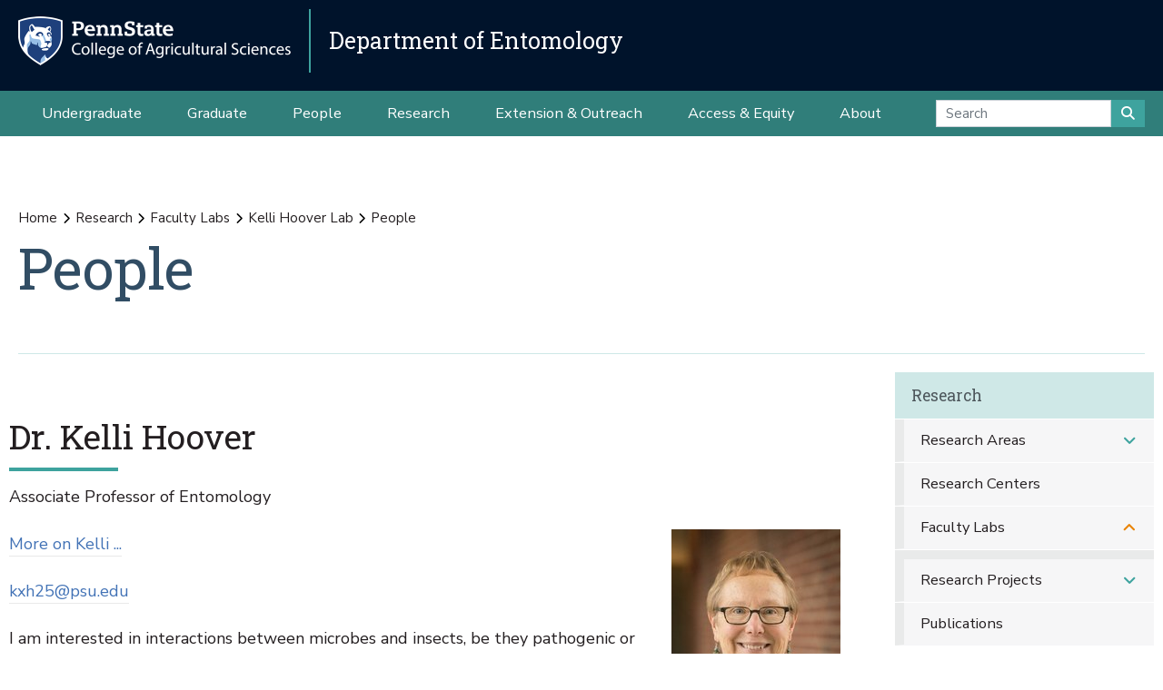

--- FILE ---
content_type: text/html;charset=utf-8
request_url: https://ento.psu.edu/research/labs/kelli-hoover/people
body_size: 11109
content:
<!DOCTYPE html>
<html xmlns="http://www.w3.org/1999/xhtml" lang="en-us" class="support-no-js" xml:lang="en-us">

    <head><meta http-equiv="Content-Type" content="text/html; charset=UTF-8" />

        <link rel="icon" href="//assets.agsci.psu.edu/++resource++agsci.common/assets/images/favicon.ico" type="image/x-icon" />

        <link rel="shortcut icon" href="//assets.agsci.psu.edu/++resource++agsci.common/assets/images/favicon.ico" type="image/x-icon" />

        <!-- Begin Inspectlet Asynchronous Code -->
        <script type="text/javascript">
            //
                (function() {
                window.__insp = window.__insp || [];
                __insp.push(['wid', 36844640]);
                var ldinsp = function(){
                if(typeof window.__inspld != "undefined") return; window.__inspld = 1; var insp = document.createElement('script'); insp.type = 'text/javascript'; insp.async = true; insp.id = "inspsync"; insp.src = ('https:' == document.location.protocol ? 'https' : 'http') + '://cdn.inspectlet.com/inspectlet.js?wid=36844640&r=' + Math.floor(new Date().getTime()/3600000); var x = document.getElementsByTagName('script')[0]; x.parentNode.insertBefore(insp, x); };
                setTimeout(ldinsp, 0);
                })();
            //
            </script>
        <!-- End Inspectlet Asynchronous Code -->

        <!-- Global site tag (gtag.js) - Google Analytics --><script async="true" src="https://www.googletagmanager.com/gtag/js?id=UA-4037316-1"></script><script>
            //
              window.dataLayer = window.dataLayer || [];
              function gtag(){dataLayer.push(arguments);}
              gtag('js', new Date());

              gtag('config', 'UA-4037316-1');

              // agsci.psu.edu Google Analytics 4 Tag
              gtag('config', 'G-S57E9B2H3F');
            //
            </script><!-- Google Tag Manager --><script>
            //
            (function(w,d,s,l,i){w[l]=w[l]||[];w[l].push({'gtm.start':
            new Date().getTime(),event:'gtm.js'});var f=d.getElementsByTagName(s)[0],
            j=d.createElement(s),dl=l!='dataLayer'?'&l='+l:'';j.async=true;j.src=
            'https://www.googletagmanager.com/gtm.js?id='+i+dl;f.parentNode.insertBefore(j,f);
            })(window,document,'script','dataLayer','GTM-TPFCFW');
            //
            </script><!-- End Google Tag Manager -->

        <meta charset="utf-8" />

        <meta name="viewport" content="width=device-width, initial-scale=1" />

        <title>People — Research — Department of Entomology</title>

    <meta charset="utf-8" /><meta name="twitter:card" content="summary" /><meta property="og:site_name" content="Department of Entomology" /><meta property="og:title" content="People" /><meta property="og:type" content="website" /><meta property="og:description" content="" /><meta property="og:url" content="https://ento.psu.edu/research/labs/kelli-hoover/people" /><meta property="og:image" content="https://ento.psu.edu/++resource++plone-logo.svg" /><meta property="og:image:type" content="image/svg+xml" /><meta property="og:title" content="People (Research)" /><meta property="og:site_name" content="Research (Department of Entomology)" /><meta property="og:image" content="https://ento.psu.edu/research/labs/kelli-hoover/people/@@images/image" /><meta property="og:url" content="https://ento.psu.edu/research/labs/kelli-hoover/people" /><meta property="fb:admins" content="100001031380608,9370853,100003483428817" /><meta property="fb:page_id" content="53789486293" /><meta property="fb:app_id" content="374493189244485" /><meta name="twitter:card" content="summary" /><meta name="twitter:url" content="https://ento.psu.edu/research/labs/kelli-hoover/people" /><meta name="twitter:title" content="People (Research)" /><meta name="twitter:image" content="https://ento.psu.edu/research/labs/kelli-hoover/people/@@images/image" /><meta name="viewport" content="width=device-width, initial-scale=1.0" /><link rel="image_src" title="People (Research)" href="https://ento.psu.edu/research/labs/kelli-hoover/people/@@images/image" type="JPEG" /><link rel="stylesheet" href="//assets.agsci.psu.edu/++resource++agsci.common/assets/featherlight/featherlight.min.css" data-editing="False" data-editing_mosaic="False" /><link rel="stylesheet" href="https://ento.psu.edu/++resource++agsci.common/assets/css/agsci.common.css" /><link rel="stylesheet" media="print" href="https://ento.psu.edu/++resource++agsci.common/assets/css/agsci.common.print.css" /><link rel="canonical" href="https://ento.psu.edu/research/labs/kelli-hoover/people" /><link rel="preload icon" type="image/vnd.microsoft.icon" href="https://ento.psu.edu/favicon.ico" /><link rel="mask-icon" href="https://ento.psu.edu/favicon.ico" /><link data-bundle="easyform" href="https://ento.psu.edu/++webresource++b6e63fde-4269-5984-a67a-480840700e9a/++resource++easyform.css" media="all" rel="stylesheet" type="text/css" /><link data-bundle="mosaic-css" href="https://ento.psu.edu/++webresource++194c6646-85f9-57d9-9c89-31147d080b38/++plone++mosaic/mosaic.min.css" media="all" rel="stylesheet" type="text/css" /><link data-bundle="mosaic-styles" href="https://ento.psu.edu/++webresource++d59e5aed-92a4-573b-8e92-2eccb6920b5b/++resource++agsci.common/mosaic/mosaic-styles.css" media="all" rel="stylesheet" type="text/css" /><link data-bundle="plone-fullscreen" href="https://ento.psu.edu/++webresource++ac83a459-aa2c-5a45-80a9-9d3e95ae0847/++plone++static/plone-fullscreen/fullscreen.css" media="all" rel="stylesheet" type="text/css" /></head>

    <body id="scroll-top" class="&#10;            balanced plone-toolbar-left plone-toolbar-expanded&#10;            col-content col-one frontend icons-on portaltype-document section-research site-ento.psu.edu subsection-labs subsection-labs-kelli-hoover subsection-labs-kelli-hoover-people template-document_view thumbs-on userrole-anonymous viewpermission-view header-department-level department-ento footer-department-level ga-college"><a href="#main" class="element-invisible">Skip to main content</a>

    

    <ul class="text-white dept-level-college-options list-inline">
        <!--
            This is an empty list where we have a 'department'
            template that shouldn't have the department links
            above the header. It adds visual padding.
        -->
    </ul>
<section id="portal-toolbar"></section><header class="container-fluid px-0 header-dark" data-toggle="affix">

            

	<!-- LOGO AND BRANDING BAR -->
	<div class="container-fluid position-relative px-0 brand-bar department-bar">
		<div class="row mx-0 align-items-center">
		
        <button class="btn btn-primary btn-toggle-mobile-nav" type="button" data-toggle="collapse" data-target="#navbarSupportedContent" aria-controls="navbarSupportedContent" aria-expanded="false" aria-label="Toggle navigation"><i class="fas fa-bars"><span class="hiddenStructure">Toggle navigation</span></i></button>
		
			<div class="d-lg-inline-flex pr-3 college-logo-block">
                <a class="navbar-brand" href="https://agsci.psu.edu">

                    <img src="//assets.agsci.psu.edu/++resource++agsci.common/assets/images/psu-agr-logo-rev-single.png" class="agsci-logo" alt="Penn State College of Agricultural Science Logo" />

                </a>
			</div>
			<div class="col-12 col-lg d-flex align-items-center pl-0 pr-5 department-brand-block">
				<a class="department-brand" href="https://ento.psu.edu">Department of Entomology</a>
			</div>
		</div>
	</div>



            

            

    <nav class="navbar navbar-expand-lg pb-0 department-level">

        <div id="navbarSupportedContent" class="collapse navbar-collapse py-0">

            <ul class="department-dropdowns dropdown-selectors justify-content-center">

                

                    <li class="dropdown">

                        <a role="button" data-toggle="dropdown" data-click-behavior="default" aria-haspopup="true" aria-expanded="false" id="primary-undergraduate" href="https://ento.psu.edu/undergraduate" class="dropdown-toggle nav-external-link None">Undergraduate</a>

                        

                        <div class="dropdown-menu" aria-labelledby="primary-undergraduate">

                            <div class="container px-0">

                                <div class="row justify-content-center">

                                    <div class="col-12">
                                        <ul class="nav flex-column">

                                        

                                            <li class="nav-item">
                                                <a class="nav-link None" href="https://ento.psu.edu/undergraduate">Degree Options</a>
                                            </li>

                                        

                                            <li class="nav-item">
                                                <a class="nav-link None" href="https://ento.psu.edu/undergraduate/resources">Student Resources</a>
                                            </li>

                                        

                                            <li class="nav-item">
                                                <a class="nav-link None" href="https://ento.psu.edu/undergraduate/contact">Contact Us</a>
                                            </li>

                                        

                                        </ul>
                                    </div>
                                </div>
                            </div>
                        </div>
                    </li>

                

                    <li class="dropdown">

                        <a role="button" data-toggle="dropdown" data-click-behavior="default" aria-haspopup="true" aria-expanded="false" id="primary-graduate" href="https://ento.psu.edu/graduate" class="dropdown-toggle nav-external-link None">Graduate</a>

                        

                        <div class="dropdown-menu" aria-labelledby="primary-graduate">

                            <div class="container px-0">

                                <div class="row justify-content-center">

                                    <div class="col-12">
                                        <ul class="nav flex-column">

                                        

                                            <li class="nav-item">
                                                <a class="nav-link None" href="https://ento.psu.edu/graduate">Degree Options</a>
                                            </li>

                                        

                                            <li class="nav-item">
                                                <a class="nav-link None" href="https://ento.psu.edu/graduate/international">International Focus</a>
                                            </li>

                                        

                                            <li class="nav-item">
                                                <a class="nav-link None" href="https://ento.psu.edu/graduate/prospective">Prospective Graduate Students</a>
                                            </li>

                                        

                                            <li class="nav-item">
                                                <a class="nav-link None" href="https://ento.psu.edu/graduate/degrees">Degree and Course Information</a>
                                            </li>

                                        

                                            <li class="nav-item">
                                                <a class="nav-link None" href="https://ento.psu.edu/graduate/funding">Funding Opportunities</a>
                                            </li>

                                        

                                            <li class="nav-item">
                                                <a class="nav-link None" href="https://ento.psu.edu/graduate/prospective/apply">How to Apply</a>
                                            </li>

                                        

                                            <li class="nav-item">
                                                <a class="nav-link None" href="https://ento.psu.edu/graduate/resources">Student Resources</a>
                                            </li>

                                        

                                            <li class="nav-item">
                                                <a class="nav-link None" href="https://ento.psu.edu/graduate/contact">Contact Us</a>
                                            </li>

                                        

                                        </ul>
                                    </div>
                                </div>
                            </div>
                        </div>
                    </li>

                

                    <li class="dropdown">

                        <a role="button" data-toggle="dropdown" data-click-behavior="default" aria-haspopup="true" aria-expanded="false" id="primary-people" href="https://ento.psu.edu/directory" class="dropdown-toggle nav-external-link None">People</a>

                        <div class="dropdown-menu d-lg-none" aria-labelledby="primary-people">

                            <div class="container px-0">

                                <div class="row justify-content-center">

                                    <div class="col-12">
                                        <ul class="nav flex-column">

                                            <li class="nav-item">
                                                <a class="nav-link None" href="https://ento.psu.edu/directory">People</a>
                                            </li>

                                        </ul>
                                    </div>
                                </div>
                            </div>
                        </div>

                        
                    </li>

                

                    <li class="dropdown">

                        <a role="button" data-toggle="dropdown" data-click-behavior="default" aria-haspopup="true" aria-expanded="false" id="primary-research" href="https://ento.psu.edu/research" class="dropdown-toggle nav-external-link None">Research</a>

                        

                        <div class="dropdown-menu" aria-labelledby="primary-research">

                            <div class="container px-0">

                                <div class="row justify-content-center">

                                    <div class="col-12">
                                        <ul class="nav flex-column">

                                        

                                            <li class="nav-item">
                                                <a class="nav-link None" href="https://ento.psu.edu/research/areas">Research Areas</a>
                                            </li>

                                        

                                            <li class="nav-item">
                                                <a class="nav-link None" href="https://ento.psu.edu/research/centers">Research Centers</a>
                                            </li>

                                        

                                            <li class="nav-item">
                                                <a class="nav-link None" href="https://ento.psu.edu/research/projects">Research Projects</a>
                                            </li>

                                        

                                            <li class="nav-item">
                                                <a class="nav-link None" href="https://ento.psu.edu/research/labs">Faculty Labs</a>
                                            </li>

                                        

                                            <li class="nav-item">
                                                <a class="nav-link None" href="https://ento.psu.edu/research/publications">Publications</a>
                                            </li>

                                        

                                        </ul>
                                    </div>
                                </div>
                            </div>
                        </div>
                    </li>

                

                    <li class="dropdown">

                        <a role="button" data-toggle="dropdown" data-click-behavior="default" aria-haspopup="true" aria-expanded="false" id="primary-extension-outreach" href="https://ento.psu.edu/outreach" class="dropdown-toggle nav-external-link None">Extension &amp; Outreach</a>

                        

                        <div class="dropdown-menu" aria-labelledby="primary-extension-outreach">

                            <div class="container px-0">

                                <div class="row justify-content-center">

                                    <div class="col-12">
                                        <ul class="nav flex-column">

                                        

                                            <li class="nav-item">
                                                <a class="nav-link None" href="https://ento.psu.edu/outreach/extension">Extension Programs</a>
                                            </li>

                                        

                                            <li class="nav-item">
                                                <a class="nav-link None" href="https://ento.psu.edu/outreach/youth">Youth Programs</a>
                                            </li>

                                        

                                        </ul>
                                    </div>
                                </div>
                            </div>
                        </div>
                    </li>

                

                    <li class="dropdown">

                        <a role="button" data-toggle="dropdown" data-click-behavior="default" aria-haspopup="true" aria-expanded="false" id="primary-access-equity" href="https://ento.psu.edu/access-equity" class="dropdown-toggle nav-external-link None">Access &amp; Equity</a>

                        <div class="dropdown-menu d-lg-none" aria-labelledby="primary-access-equity">

                            <div class="container px-0">

                                <div class="row justify-content-center">

                                    <div class="col-12">
                                        <ul class="nav flex-column">

                                            <li class="nav-item">
                                                <a class="nav-link None" href="https://ento.psu.edu/access-equity">Access &amp; Equity</a>
                                            </li>

                                        </ul>
                                    </div>
                                </div>
                            </div>
                        </div>

                        
                    </li>

                

                    <li class="dropdown">

                        <a role="button" data-toggle="dropdown" data-click-behavior="default" aria-haspopup="true" aria-expanded="false" id="primary-about" href="https://ento.psu.edu/about" class="dropdown-toggle nav-external-link None">About</a>

                        

                        <div class="dropdown-menu" aria-labelledby="primary-about">

                            <div class="container px-0">

                                <div class="row justify-content-center">

                                    <div class="col-12">
                                        <ul class="nav flex-column">

                                        

                                            <li class="nav-item">
                                                <a class="nav-link None" href="https://ento.psu.edu/news">News</a>
                                            </li>

                                        

                                            <li class="nav-item">
                                                <a class="nav-link None" href="https://ento.psu.edu/events">Events</a>
                                            </li>

                                        

                                            <li class="nav-item">
                                                <a class="nav-link None" href="https://ento.psu.edu/about/facilities">Facilities</a>
                                            </li>

                                        

                                            <li class="nav-item">
                                                <a class="nav-link None" href="https://ento.psu.edu/about/alumni">Alumni and Friends</a>
                                            </li>

                                        

                                            <li class="nav-item">
                                                <a class="nav-link None" href="https://ento.psu.edu/about/support">Support the Department</a>
                                            </li>

                                        

                                            <li class="nav-item">
                                                <a class="nav-link None" href="https://ento.psu.edu/about/contact">Contact Us</a>
                                            </li>

                                        

                                        </ul>
                                    </div>
                                </div>
                            </div>
                        </div>
                    </li>

                

                <!-- Search Dropdown -->

                <li class="nav-item dropdown d-flex align-items-center">

                    <form class="form-inline my-2 my-lg-0" method="get" action="https://ento.psu.edu/search">

                        <input class="form-control" type="search" name="SearchableText" placeholder="Search" aria-label="Search" />

                        <button class="btn btn-primary my-2 my-sm-0" type="submit"><i class="fa fa-search"><span class="hiddenStructure">Submit Search</span></i></button>

                     </form>

                </li>

            </ul>
        </div>
    </nav>


        </header><main id="main" role="main">

            <div id="anonymous-actions"></div>

            

            <section id="section-content"><div class="container-fluid bg-light-gray px-0 m-0">

                    <div class="row">

                        <aside id="global_statusmessage">
      

      <div>
      </div>
    </aside>

                    </div>

                </div><section id="page-header" class="container-fluid jumbotron jumbotron-variable-height jumbotron-new-overlay d-flex align-items-end position-relative px-3">

                    <div class="container px-0 py-3 py-lg-5 border-bottom">
                        <div class="row align-items-end">
                            <div class="col-12 col-lg-10">

                                <nav id="portal-breadcrumbs">
  <div class="container">
    <span id="breadcrumbs-you-are-here" class="hiddenStructure">You are here:</span>
    <ol aria-labelledby="breadcrumbs-you-are-here">
      <li id="breadcrumbs-home">
        <a href="https://ento.psu.edu">Home</a>
      </li>
      <li id="breadcrumbs-1">
        
          <a href="https://ento.psu.edu/research">Research</a>
          
        
      </li>
      <li id="breadcrumbs-2">
        
          <a href="https://ento.psu.edu/research/labs">Faculty Labs</a>
          
        
      </li>
      <li id="breadcrumbs-3">
        
          <a href="https://ento.psu.edu/research/labs/kelli-hoover">Kelli Hoover Lab</a>
          
        
      </li>
      <li id="breadcrumbs-4">
        
          
          <span id="breadcrumbs-current">People</span>
        
      </li>
    </ol>
  </div>
</nav><h1>People</h1><div id="viewlet-below-content-title">
</div>


                            </div>
                        </div>
                    </div>
                </section><div class="container-fluid position-relative px-2 my-2">

                    <div class="container px-0">

                        <div class="row mx-0 position-relative">

                            <div class="col-lg-9 pr-lg-4 col-12 px-0 pb-4 order-12 order-lg-1">
                    
                    
                    
                    
                    
                    
                    
                    <div id="content-core">
                
      

        <section id="section-text">
          <div class="" id="parent-fieldname-text"><h2>Dr. Kelli Hoover</h2>
<p>Associate Professor of Entomology</p>
<p><img alt="" class="image-right" height="280" src="https://ento.psu.edu/images/kelli-hoover.jpg/@@images/image-200-e2a7050e6ad899791e123903dbf6c262.jpeg" title="Kelli Hoover" width="186" /></p>
<p><a class="internal-link" href="https://ento.psu.edu/directory/kxh25" title="Kelli Hoover, Ph.D.">More on Kelli ...</a></p>
<p><a class="external-link" href="mailto:">kxh25@psu.edu</a></p>
<p>I am interested in interactions between microbes and insects, be they pathogenic or symbiotic, using primarily invasive species as subjects for these studies. In my lab we explore microbial communities that live in the gut of the Asian longhorned beetle. We are using metagenomics, transcriptomics, and proteomics to understand the roles of the gut community and the beetle itself in lignocellulose digestion and protein acquisition. I also study host-pathogen interactions between a virus and the gypsy moth, including mechanisms the insect uses to fight off the infection and viral genes that attempt to overcome these host immune responses. I have been exploring host plant influences on the ability of viruses to infect noctuids for several years, and I am just beginning a project on biological control of hemlock woolly adelgid using a small predatory beetle imported from China. I teach an undergraduate general education course called "The Insect Connection" and team teach a graduate course "Frontiers in Insect Science." I also supervise graduate students who teach a half-semester lab course on Management of Insect Pests of Ornamentals.</p>
<h2>Scholars and Graduate Students</h2>
<h3>Maya Nehme</h3>
<p>Postdoctoral Scientist</p>
<p>Maya studies phermones of the Asian longhorned beetle and is working on development of a trapping program for this invasive species.</p>
<h3>Erin Scully</h3>
<p>Ph.D. Student, Entomology/Genetics</p>
<p>Currently, I am researching the complex relationship among the Asian Longhorned Beetle, its gut microbial symbionts, and its host trees. We have been investigating the potential involvement of ALB gut microbiota in the process of lignin degradation using metagenomic and metatranscriptomic approaches. In addition, we are also interested in delineating the mechanism of host plant resistance at the genetic level by exploring the effects of resistant and susceptible host trees on gut microbial community composition, gene expression, and gut enzymology. Using two closely related poplar species, one of which is recalcitrant to ALB infestation, while the other is susceptible, we will compare levels of secondary plant metabolites (specifically phenolic glycosides) in two tree species (<em>Populus tomentosa</em> and <em>P. nigra</em>). Furthermore, we will determine if these plant defensive compounds act through impacts on the gut microbial community and its transcriptome, or if resistance acts directly on the beetle itself.</p>
<p>I will begin researching the mechanisms of host plant resistance as a PhD student through the Intercollege Program in Genetics in August 2009. Ultimately, I hope to pursue a career as a research scientist in an industrial setting.</p>
<p>Education: M.S. in Biology from Indiana University of Pennsylvania</p>
<h3>Paul Ayayee</h3>
<p>Ph.D. student in Entomology</p>
<p>Research: Paul is studying nitrogen fixation by the gut symbionts of the Asian longhorned beetle</p>
<p>Education: M.S. in Entomology from University of Kentucky, Lexington</p>
<h2>Undergraduate (Research) students</h2>
<ul>
<li>Katie Mulfinger (Forest Science) <a href="mailto:kem5052@psu.edu">kem5052@psu.edu</a></li>
<li>Karen Bingham (Biotechnology ) <a href="mailto:kmb34@psu.edu">kmb34@psu.edu</a></li>
</ul></div>
        </section>

      
    
              </div>
                    
                    
                    
                    
                </div>

                            <div class="col-12 p-0 pl-xl-4 pb-lg-5 col-lg-3 mt-2 order-1 order-lg-12 d-block sticky-sidenav" data-component="portlets">

                                

        <nav class="navbar navbar-expand-lg collapsing-sidenav">

            <button class="d-lg-none btn btn-primary" type="button" data-toggle="collapse" data-target="#navbarSectionNav" aria-controls="navbarSectionNav" aria-expanded="false" aria-label="Toggle Section Navigation">

                <i class="fa fa-bars"></i> More Content from Research

            </button>

            <div id="navbarSectionNav" class="collapse navbar-collapse flex-column py-0 navbar-multilevel">

                

                    <div class="side-nav p-0">

                        <p class="d-none d-lg-block">
                            <a href="https://ento.psu.edu/research">Research</a>
                        </p>

                        <ul class="navTree" id="sidebarNav">

                                <li class="navTreeItem visualNoMarker">

                                        <a class="d-lg-none" href="https://ento.psu.edu/research">

                                            Research Overview
                                        </a>
                                </li>

                                






    

        <li class="navTreeItem visualNoMarker navTreeFolderish section-areas dropdown" id="sidebarNav_373e2ba49f39b156dc595da89e7e837c">



            



                <a href="https://ento.psu.edu/research/areas" title="" class="state-published navTreeFolderish  d-none d-lg-block children">

                    Research Areas
                </a>

                <button role="button" data-toggle="collapse" aria-expanded="false" aria-haspopup="true" data-target="#collapse_373e2ba49f39b156dc595da89e7e837c" aria-controls="collapse_373e2ba49f39b156dc595da89e7e837c" aria-label="Research Areas Subnavigation">
                    <span class="d-block d-lg-none text-left">Research Areas</span>
                    <i class="fa fa-angle-down"></i>
                </button>

                <ul data-parent="#sidebarNav_373e2ba49f39b156dc595da89e7e837c" id="collapse_373e2ba49f39b156dc595da89e7e837c" class="collapse navTree navTreeLevel1">

                    <li class="d-block d-lg-none">
                        <a href="https://ento.psu.edu/research/areas" title="" class="state-published navTreeFolderish ">

                            Research Areas Overview
                        </a>
                    </li>

                    






    

        <li class="navTreeItem visualNoMarker navTreeFolderish section-biodiversity-and-evolution dropdown" id="sidebarNav_149fe62ada8a420cb1a76f512d863ae2">



            



                <a href="https://ento.psu.edu/research/areas/biodiversity-and-evolution" title="Research on arthropod biodiversity informs sound policy, effective conservation, applied entomology, and a basic understanding of the world around us. Our expertise spans evolution and systematics, including phylogenetics, taxonomy, diagnostics, and ecology with support from the Insect Biodiversity Center and the Frost Entomological Museum." class="state-published navTreeFolderish  d-none d-lg-block children">

                    Biodiversity and Evolution
                </a>

                <button role="button" data-toggle="collapse" aria-expanded="false" aria-haspopup="true" data-target="#collapse_149fe62ada8a420cb1a76f512d863ae2" aria-controls="collapse_149fe62ada8a420cb1a76f512d863ae2" aria-label="Biodiversity and Evolution Subnavigation">
                    <span class="d-block d-lg-none text-left">Biodiversity and Evolution</span>
                    <i class="fa fa-angle-down"></i>
                </button>

                <ul data-parent="#sidebarNav_149fe62ada8a420cb1a76f512d863ae2" id="collapse_149fe62ada8a420cb1a76f512d863ae2" class="collapse navTree navTreeLevel2">

                    <li class="d-block d-lg-none">
                        <a href="https://ento.psu.edu/research/areas/biodiversity-and-evolution" title="Research on arthropod biodiversity informs sound policy, effective conservation, applied entomology, and a basic understanding of the world around us. Our expertise spans evolution and systematics, including phylogenetics, taxonomy, diagnostics, and ecology with support from the Insect Biodiversity Center and the Frost Entomological Museum." class="state-published navTreeFolderish ">

                            Biodiversity and Evolution Overview
                        </a>
                    </li>

                    






    

        <li class="navTreeItem visualNoMarker navTreeFolderish section-faculty-working-in-this-area dropdown" id="sidebarNav_414968bdd6974d36a3b47ddc44f3456c">



            



                <a href="https://ento.psu.edu/research/areas/biodiversity-and-evolution/faculty-working-in-this-area" title="Biodiversity and Evolution researchers working in the Department of Entomology at Penn State." class="state-published navTreeFolderish  ">

                    Faculty Working in this Area
                </a>

                

                

            

        </li>
    








                </ul>

            

        </li>
    






    

        <li class="navTreeItem visualNoMarker navTreeFolderish section-chemical-ecology dropdown" id="sidebarNav_bb0ba14cd2144ee1846ba1bcde4a9dc3">



            



                <a href="https://ento.psu.edu/research/areas/chemical-ecology" title="Researchers strive to mimic nature’s flavors and fragrances, medicines, and toxins, and learn how to put them to use for a healthier life and cleaner environment." class="state-published navTreeFolderish  d-none d-lg-block children">

                    Chemical Ecology
                </a>

                <button role="button" data-toggle="collapse" aria-expanded="false" aria-haspopup="true" data-target="#collapse_bb0ba14cd2144ee1846ba1bcde4a9dc3" aria-controls="collapse_bb0ba14cd2144ee1846ba1bcde4a9dc3" aria-label="Chemical Ecology Subnavigation">
                    <span class="d-block d-lg-none text-left">Chemical Ecology</span>
                    <i class="fa fa-angle-down"></i>
                </button>

                <ul data-parent="#sidebarNav_bb0ba14cd2144ee1846ba1bcde4a9dc3" id="collapse_bb0ba14cd2144ee1846ba1bcde4a9dc3" class="collapse navTree navTreeLevel2">

                    <li class="d-block d-lg-none">
                        <a href="https://ento.psu.edu/research/areas/chemical-ecology" title="Researchers strive to mimic nature’s flavors and fragrances, medicines, and toxins, and learn how to put them to use for a healthier life and cleaner environment." class="state-published navTreeFolderish ">

                            Chemical Ecology Overview
                        </a>
                    </li>

                    






    

        <li class="navTreeItem visualNoMarker navTreeFolderish section-faculty-working-in-this-area dropdown" id="sidebarNav_d0882298e2ed9e557fb6fa4befcb105c">



            



                <a href="https://ento.psu.edu/research/areas/chemical-ecology/faculty-working-in-this-area" title="Chemical Ecology researchers working in the Department of Entomology at Penn State." class="state-published navTreeFolderish  ">

                    Faculty Working in this Area
                </a>

                

                

            

        </li>
    








                </ul>

            

        </li>
    






    

        <li class="navTreeItem visualNoMarker navTreeFolderish section-disease-biology-and-ecology dropdown" id="sidebarNav_5d417419aa9c5b6fa0f1715779b897b6">



            



                <a href="https://ento.psu.edu/research/areas/disease-biology-and-ecology" title="Researchers focus on infectious diseases, malaria, insect pathology, and insect immunity." class="state-published navTreeFolderish  d-none d-lg-block children">

                    Disease Biology and Ecology
                </a>

                <button role="button" data-toggle="collapse" aria-expanded="false" aria-haspopup="true" data-target="#collapse_5d417419aa9c5b6fa0f1715779b897b6" aria-controls="collapse_5d417419aa9c5b6fa0f1715779b897b6" aria-label="Disease Biology and Ecology Subnavigation">
                    <span class="d-block d-lg-none text-left">Disease Biology and Ecology</span>
                    <i class="fa fa-angle-down"></i>
                </button>

                <ul data-parent="#sidebarNav_5d417419aa9c5b6fa0f1715779b897b6" id="collapse_5d417419aa9c5b6fa0f1715779b897b6" class="collapse navTree navTreeLevel2">

                    <li class="d-block d-lg-none">
                        <a href="https://ento.psu.edu/research/areas/disease-biology-and-ecology" title="Researchers focus on infectious diseases, malaria, insect pathology, and insect immunity." class="state-published navTreeFolderish ">

                            Disease Biology and Ecology Overview
                        </a>
                    </li>

                    






    

        <li class="navTreeItem visualNoMarker navTreeFolderish section-faculty-working-in-this-area dropdown" id="sidebarNav_6f64ea54b3f191ba601db21519689c17">



            



                <a href="https://ento.psu.edu/research/areas/disease-biology-and-ecology/faculty-working-in-this-area" title="Disease Biology and Ecology researchers working in the Department of Entomology at Penn State." class="state-published navTreeFolderish  ">

                    Faculty Working in this Area
                </a>

                

                

            

        </li>
    








                </ul>

            

        </li>
    






    

        <li class="navTreeItem visualNoMarker navTreeFolderish section-ecological-applications dropdown" id="sidebarNav_16dda31a93212765b7d15f9565d1afaf">



            



                <a href="https://ento.psu.edu/research/areas/ecological-applications" title="Research spans the theoretical to the applied and includes extensive use of modeling to forecast pests and diseases in space and time." class="state-published navTreeFolderish  d-none d-lg-block children">

                    Ecological Applications
                </a>

                <button role="button" data-toggle="collapse" aria-expanded="false" aria-haspopup="true" data-target="#collapse_16dda31a93212765b7d15f9565d1afaf" aria-controls="collapse_16dda31a93212765b7d15f9565d1afaf" aria-label="Ecological Applications Subnavigation">
                    <span class="d-block d-lg-none text-left">Ecological Applications</span>
                    <i class="fa fa-angle-down"></i>
                </button>

                <ul data-parent="#sidebarNav_16dda31a93212765b7d15f9565d1afaf" id="collapse_16dda31a93212765b7d15f9565d1afaf" class="collapse navTree navTreeLevel2">

                    <li class="d-block d-lg-none">
                        <a href="https://ento.psu.edu/research/areas/ecological-applications" title="Research spans the theoretical to the applied and includes extensive use of modeling to forecast pests and diseases in space and time." class="state-published navTreeFolderish ">

                            Ecological Applications Overview
                        </a>
                    </li>

                    






    

        <li class="navTreeItem visualNoMarker navTreeFolderish section-faculty-working-in-this-area dropdown" id="sidebarNav_7625b301b8012233f679356882a00deb">



            



                <a href="https://ento.psu.edu/research/areas/ecological-applications/faculty-working-in-this-area" title="Ecological Applications researchers working in the Department of Entomology at Penn State." class="state-published navTreeFolderish  ">

                    Faculty Working in this Area
                </a>

                

                

            

        </li>
    








                </ul>

            

        </li>
    






    

        <li class="navTreeItem visualNoMarker navTreeFolderish section-pollinator-biology-health-and-ecology dropdown" id="sidebarNav_6924b7a7b7d4a9968668118d8d662a29">



            



                <a href="https://ento.psu.edu/research/areas/pollinator-biology-health-and-ecology" title="We are committed to developing and implementing integrative, multidisciplinary approaches to improving pollinator health, conservation, and ecosystem management." class="state-published navTreeFolderish  d-none d-lg-block children">

                    Pollinator Biology, Health and Ecology
                </a>

                <button role="button" data-toggle="collapse" aria-expanded="false" aria-haspopup="true" data-target="#collapse_6924b7a7b7d4a9968668118d8d662a29" aria-controls="collapse_6924b7a7b7d4a9968668118d8d662a29" aria-label="Pollinator Biology, Health and Ecology Subnavigation">
                    <span class="d-block d-lg-none text-left">Pollinator Biology, Health and Ecology</span>
                    <i class="fa fa-angle-down"></i>
                </button>

                <ul data-parent="#sidebarNav_6924b7a7b7d4a9968668118d8d662a29" id="collapse_6924b7a7b7d4a9968668118d8d662a29" class="collapse navTree navTreeLevel2">

                    <li class="d-block d-lg-none">
                        <a href="https://ento.psu.edu/research/areas/pollinator-biology-health-and-ecology" title="We are committed to developing and implementing integrative, multidisciplinary approaches to improving pollinator health, conservation, and ecosystem management." class="state-published navTreeFolderish ">

                            Pollinator Biology, Health and Ecology Overview
                        </a>
                    </li>

                    






    

        <li class="navTreeItem visualNoMarker navTreeFolderish section-faculty-working-in-this-area dropdown" id="sidebarNav_622622f0a57ae1c9aab298805ba8f1c0">



            



                <a href="https://ento.psu.edu/research/areas/pollinator-biology-health-and-ecology/faculty-working-in-this-area" title="Pollinator Biology, Health and Ecology researchers working in the Department of Entomology at Penn State." class="state-published navTreeFolderish  ">

                    Faculty Working in this Area
                </a>

                

                

            

        </li>
    








                </ul>

            

        </li>
    








                </ul>

            

        </li>
    






    

        <li class="navTreeItem visualNoMarker navTreeFolderish section-centers dropdown" id="sidebarNav_c2415789e0ce0c6fd19073aaab41ac85">



            



                <a href="https://ento.psu.edu/research/centers" title="Centers represent collaborations among students and faculty working to solve real-world problems with partners in academia from across the University, the nation, and the world." class="state-published navTreeFolderish  ">

                    Research Centers
                </a>

                

                

            

        </li>
    






    

        <li class="navTreeItem visualNoMarker navTreeItemInPath navTreeFolderish section-labs dropdown" id="sidebarNav_fdd5971da23beed0719b41344a4c4c3a">



            



                <a href="https://ento.psu.edu/research/labs" title="Many faculty maintain labs highlighting their research programs. Well-equipped labs and state-of-the-art equipment support a broad range of study." class="state-published navTreeItemInPath navTreeFolderish  d-none d-lg-block children">

                    Faculty Labs
                </a>

                <button role="button" data-toggle="collapse" aria-expanded="false" aria-haspopup="true" data-target="#collapse_fdd5971da23beed0719b41344a4c4c3a" aria-controls="collapse_fdd5971da23beed0719b41344a4c4c3a" aria-label="Faculty Labs Subnavigation">
                    <span class="d-block d-lg-none text-left">Faculty Labs</span>
                    <i class="fa fa-angle-down"></i>
                </button>

                <ul data-parent="#sidebarNav_fdd5971da23beed0719b41344a4c4c3a" id="collapse_fdd5971da23beed0719b41344a4c4c3a" class="collapse navTree navTreeLevel1">

                    <li class="d-block d-lg-none">
                        <a href="https://ento.psu.edu/research/labs" title="Many faculty maintain labs highlighting their research programs. Well-equipped labs and state-of-the-art equipment support a broad range of study." class="state-published navTreeItemInPath navTreeFolderish ">

                            Faculty Labs Overview
                        </a>
                    </li>

                    






    

        <li class="navTreeItem visualNoMarker navTreeItemInPath navTreeFolderish section-kelli-hoover dropdown" id="sidebarNav_fb9fa4891a999ad7a5c542489a201c9c">



            

        </li>
    








                </ul>

            

        </li>
    






    

        <li class="navTreeItem visualNoMarker navTreeFolderish section-projects dropdown" id="sidebarNav_b759723391fc29ba87a23d55ca77d2ff">



            



                <a href="https://ento.psu.edu/research/projects" title="Our research projects focus on many diverse topics ranging from the critical honey bee issue (colony collapse disorder) to cutting-edge malaria research." class="state-published navTreeFolderish  d-none d-lg-block children">

                    Research Projects
                </a>

                <button role="button" data-toggle="collapse" aria-expanded="false" aria-haspopup="true" data-target="#collapse_b759723391fc29ba87a23d55ca77d2ff" aria-controls="collapse_b759723391fc29ba87a23d55ca77d2ff" aria-label="Research Projects Subnavigation">
                    <span class="d-block d-lg-none text-left">Research Projects</span>
                    <i class="fa fa-angle-down"></i>
                </button>

                <ul data-parent="#sidebarNav_b759723391fc29ba87a23d55ca77d2ff" id="collapse_b759723391fc29ba87a23d55ca77d2ff" class="collapse navTree navTreeLevel1">

                    <li class="d-block d-lg-none">
                        <a href="https://ento.psu.edu/research/projects" title="Our research projects focus on many diverse topics ranging from the critical honey bee issue (colony collapse disorder) to cutting-edge malaria research." class="state-published navTreeFolderish ">

                            Research Projects Overview
                        </a>
                    </li>

                    






    

        <li class="navTreeItem visualNoMarker navTreeFolderish section-evolutionary-biology dropdown" id="sidebarNav_40e92d39e8968c8069d6fa10bf54070e">



            



                <a href="https://ento.psu.edu/research/projects/evolutionary-biology" title="Researchers are examining the evolutionary relationships between species, the selective forces that lead to biodiversity, and the molecular and physiological bases for the evolution of complex traits, including social behavior and host-parasite interactions." class="state-published navTreeFolderish  ">

                    Evolutionary Biology
                </a>

                

                

            

        </li>
    






    

        <li class="navTreeItem visualNoMarker navTreeFolderish section-genomics dropdown" id="sidebarNav_ee0a39108601d4a50bf045392f347f27">



            



                <a href="https://ento.psu.edu/research/projects/genomics" title="Genomic tools are allowing researchers to dramatically expand our understanding of the genetic and molecular bases of behavioral, physiological, and morphological traits in ecologically and agriculturally important species." class="state-published navTreeFolderish  ">

                    Genomics
                </a>

                

                

            

        </li>
    






    

        <li class="navTreeItem visualNoMarker navTreeFolderish section-honey-bee-and-pollinator-research dropdown" id="sidebarNav_b09bd355a93f52967d73d19862a69929">



            



                <a href="https://ento.psu.edu/research/projects/honey-bee-and-pollinator-research" title="Penn State researchers are leading the research investigating the disappearance of honey bees. " class="state-published navTreeFolderish  ">

                    Honey Bee and Pollinator Research
                </a>

                

                

            

        </li>
    






    

        <li class="navTreeItem visualNoMarker navTreeFolderish section-integrated-pest-management dropdown" id="sidebarNav_d69b98b513226e7313e441b418af6c50">



            



                <a href="https://ento.psu.edu/research/projects/integrated-pest-management" title="IPM researchers are actively searching for ways to safely deal with such problems as Oriental fruit moth and codling moths in Pennsylvania's more than 50,000 orchards. Another project deals with educating urban at-risk populations about pesticide safety." class="state-published navTreeFolderish  ">

                    Integrated Pest Management
                </a>

                

                

            

        </li>
    






    

        <li class="navTreeItem visualNoMarker navTreeFolderish section-malaria-research dropdown" id="sidebarNav_6c52e31f753226797269ef26d3ea2742">



            



                <a href="https://ento.psu.edu/research/projects/malaria-research" title="Malaria is one of the most important parasitic diseases globally, infecting between 300 and 500 million people and killing more than one million each year." class="state-published navTreeFolderish  ">

                    Malaria Research
                </a>

                

                

            

        </li>
    






    

        <li class="navTreeItem visualNoMarker navTreeFolderish section-toxicology dropdown" id="sidebarNav_ed111e71a6e404ce29533adfbad412d2">



            



                <a href="https://ento.psu.edu/research/projects/toxicology" title="Toxicologists study the dose-dependent fate of poisons, natural and synthetic, from source to affected organisms in the environment. " class="state-published navTreeFolderish  ">

                    Toxicology
                </a>

                

                

            

        </li>
    








                </ul>

            

        </li>
    






    

        <li class="navTreeItem visualNoMarker section-publications dropdown" id="sidebarNav_54367c5f0a2c4f61b7994543ffc572a1">



            



                <a href="https://ento.psu.edu/research/publications" title="" class="state-published  ">

                    Publications
                </a>

                

                

            

        </li>
    









                        </ul>

                    </div>

                

            </div>
        </nav>

    

                                
      
        
  <div class="portletWrapper" id="portletwrapper-706c6f6e652e6c656674636f6c756d6e0a636f6e746578740a2f656e746f2f656e746f2e7073752e6564752f72657365617263680a7265736561726368" data-portlethash="706c6f6e652e6c656674636f6c756d6e0a636f6e746578740a2f656e746f2f656e746f2e7073752e6564752f72657365617263680a7265736561726368">
  








</div>


      
    
                                <div class="d-none d-md-none d-lg-block">
                                    
                                </div>


                            </div>

                            <div class="col-12 p-0 p-lg-5 col-lg-3 mt-2 order-12 d-block d-md-block d-lg-none" data-component="portlets">

                                


                            </div>

                        </div>

                    </div>

                </div></section>

        </main><footer class="text-white">

        <!-- Return to Top Button -->
        <a href="#scroll-top" class="btn btn-primary back-to-top btn-hidden"><i class="fa fa-arrow-up"><span class="hiddenStructure">Back to Top</span></i></a>

            

    <section class="container-fluid footer-department-level py-3">
        <div class="container">
            <div class="row">
                <div class="col text-white text-center">

                    

                    <p class="department-name">

        				<a href="https://ento.psu.edu">Department of Entomology</a>

                    </p>
                </div>
            </div>
            <div class="row">

                <div class="col text-center">

                    

                    <ul class="list-inline list-inline-dept-links text-center mt-2">

                        

                            <li class="li-separator">

                                <a href="about">

                                    
                                    About
                                </a>

                            </li>

                        

                            <li class="li-separator">

                                <a href="directory">

                                    
                                    Directory
                                </a>

                            </li>

                        

                            <li class="li-separator">

                                <a href="tel:+814-865-1895">

                                    <span class="element-invisible">Department Telephone</span>
                                    814-865-1895
                                </a>

                            </li>

                        

                            <li class="li-separator">

                                <a href="mailto:entomology@psu.edu">

                                    <span class="element-invisible">Department Email</span>
                                    entomology@psu.edu
                                </a>

                            </li>

                        

                        

                            <li>

                                <a href="https://www.facebook.com/PennStateEntomology">

                                    <span class="fa-stack">
                                        
                                        <em class="title fab fa-lg fa-fw fa-brands fa-facebook fa-stack-1x"></em>
                                    </span>

                                    <span class="element-invisible">Facebook</span>

                                </a>

                            </li>

                        

                    </ul>
                </div>
            </div>
        </div>
    </section>

    <section class="container-fluid footer-department-level">
        <div class="row copyright-legal pb-3">
            <!-- footer logo and links -->
            <div class="col col-auto mx-auto px-0">
                <a class="navbar-brand" href="https://agsci.psu.edu">

                    <img src="//assets.agsci.psu.edu/++resource++agsci.common/assets/images/psu-agr-logo-rev-single.png" class="agsci-logo" alt="Penn State College of Agricultural Science Logo" />

                </a>
            </div>
            <!-- end logo link column -->
        </div>
        <div class="row pb-1">
            <div class="col-12 pr-0 text-center">
                <p class="footerLinks">

                    
                        <a href="https://www.psu.edu/legal-statements/">Privacy and Legal Statements</a>

                        <span class="footerSeparator">—</span>

                    
                        <a href="https://agsci.psu.edu/non-discrimination">Non-Discrimination</a>

                        <span class="footerSeparator">—</span>

                    
                        <a href="https://agsci.psu.edu/accessibility">Accessibility</a>

                        <span class="footerSeparator">—</span>

                    

                    <a href="https://www.psu.edu/copyright-information"><abbr title="Copyright">©</abbr>
                    2025 The Pennsylvania State University</a>

                </p>
            </div>
        </div>
    </section>



            

        </footer>

    <div id="navigation-modal" class="modal fade-in" style="display: none;" tabindex="-1" role="dialog" aria-labelledby="navigation-modal" aria-hidden="true">

        <button class="close" type="button" data-dismiss="modal" aria-label="Close">
            <span aria-hidden="true">
                ×
            </span>
        </button>

        <div class="modal-dialog modal-lg modal-dialog-centered" role="document">

            <div class="modal-content" style="background-color: transparent; border-color: transparent;">

                <div class="modal-body">
                    <div class="container-fluid section-modal-nav px-0">
                        <div class="row">
                            <div class="col-12 col-md-8 offset-md-2">
                                <a class="navbar-brand" href="https://agsci.psu.edu">

                                    <img src="//assets.agsci.psu.edu/++resource++agsci.common/assets/images/psu-agr-logo-rev-single.png" class="agsci-logo" alt="Penn State College of Agricultural Science Logo" />

                                </a>
                            </div>
                        </div>
                        <div class="row justify-content-center text-white">
                            <div class="col-12 col-md-4 mt-2">
                                <div class="container border-top">
                                    <div class="row mt-2">
                                        <div class="col-3 px-0 offset-1 col-md-12">
                                            <p class="modal-nav-section">
                                                Explore
                                            </p>
                                        </div>
                                        <div class="col-8 col-md-12">
                                            <ul class="nav flex-column">
                                                <li class="nav-item">
                                                    <a class="nav-link">
                                                        Degrees &amp; Programs
                                                    </a>
                                                </li>
                                                <li class="nav-item">
                                                    <a class="nav-link">
                                                        Admissions
                                                    </a>
                                                </li>
                                                <li class="nav-item">
                                                    <a class="nav-link">
                                                        Research
                                                    </a>
                                                </li>
                                                <li class="nav-item">
                                                    <a class="nav-link">
                                                        Extension
                                                    </a>
                                                </li>
                                                <li class="nav-item">
                                                    <a class="nav-link">
                                                        About
                                                    </a>
                                                </li>
                                                <li class="nav-item">
                                                    <a class="nav-link">
                                                        College Directory
                                                    </a>
                                                </li>
                                                <li class="nav-item">
                                                    <a class="nav-link">
                                                        Contact Us
                                                    </a>
                                                </li>
                                            </ul>
                                        </div>
                                    </div>
                                </div>
                            </div>
                            <div class="col-12 col-md-4 mt-2">
                                <div class="container border-top">
                                    <div class="row mt-2">
                                        <div class="col-3 px-0 offset-1 col-md-12">
                                            <p class="modal-nav-section">
                                                Information for
                                            </p>
                                        </div>
                                        <div class="col-8 col-md-12">
                                            <ul class="nav flex-column">
                                                <li class="nav-item">
                                                    <a class="nav-link">
                                                        Students
                                                    </a>
                                                </li>
                                                <li class="nav-item">
                                                    <a class="nav-link">
                                                        Industry
                                                    </a>
                                                </li>
                                                <li class="nav-item">
                                                    <a class="nav-link">
                                                        Alumni
                                                    </a>
                                                </li>
                                                <li class="nav-item">
                                                    <a class="nav-link">
                                                        Faculty &amp; Staff
                                                    </a>
                                                </li>
                                                <li class="nav-item">
                                                    <a class="nav-link">
                                                        Visitors &amp; Public
                                                    </a>
                                                </li>
                                            </ul>
                                        </div>
                                    </div>
                                </div>
                            </div>
                        </div>
                        <div class="row d-flex modal-cta-btns">
                            <a class="btn btn-orange" href="">
                                Request Info
                            </a>
                            <a class="btn btn-green" href="">
                                Schedule a Visit
                            </a>
                            <a class=" btn btn-purple" href="">
                                Apply
                            </a>
                        </div>
                        <div class="row d-flex justify-content-center">
                             
                        </div>
                    </div>
                </div>
            </div>
        </div>
    </div>

<!-- displays absolute top-right for print only --><img src="//assets.agsci.psu.edu/++resource++agsci.common/assets/images/PSU_AGR_RGB_2C.svg" alt="Penn State College of Agricultural Science Logo" class="print-only-logo" /><div id="theme-javascript">

            <script src="//assets.agsci.psu.edu/theme.js"></script>

            <!-- Google Tag Manager (noscript) -->
            <noscript><iframe src="https://www.googletagmanager.com/ns.html?id=GTM-TPFCFW" height="0" width="0" style="display:none;visibility:hidden"></iframe></noscript>
            <!-- End Google Tag Manager (noscript) -->

        </div><link rel="stylesheet" href="//assets.agsci.psu.edu/fontawesome/css/all.css" integrity="sha384-vMdawx0r3BjxHQwcfWi0YSemtW6u5mKxTKPPh1ogUICPLaEa/6e42yg2wRYzzJtx" crossorigin="anonymous" /><script id="structured-data" type="application/ld+json">{
    "image": null
}</script></body>

</html>

--- FILE ---
content_type: text/css
request_url: https://tags.srv.stackadapt.com/sa.css
body_size: -11
content:
:root {
    --sa-uid: '0-67767c56-60ad-5d2b-6cc2-796e1c93a46a';
}